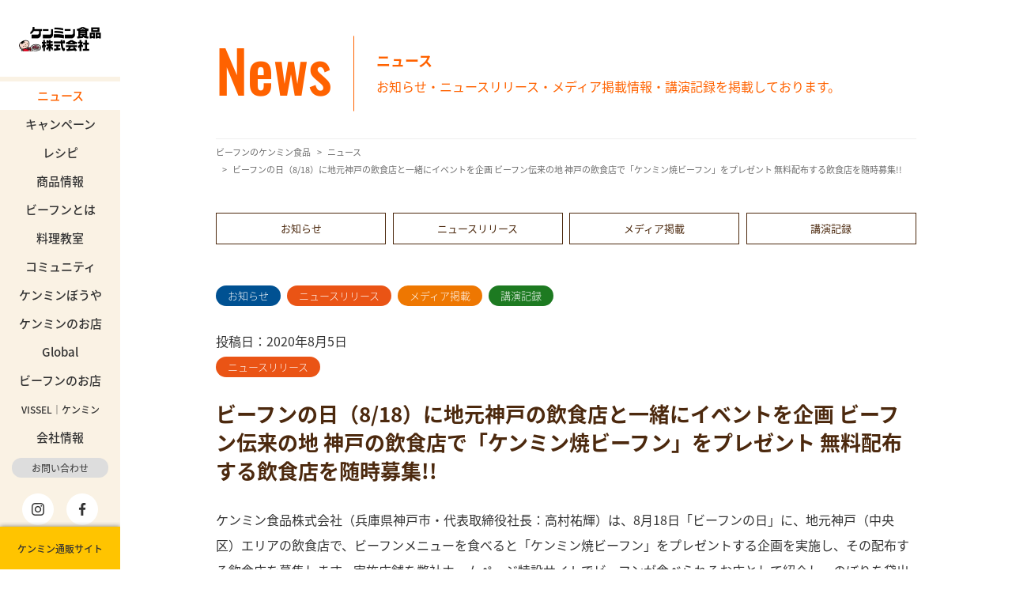

--- FILE ---
content_type: text/css
request_url: https://www.kenmin.co.jp/wp-content/themes/kenmin2/css/news.min.css?20260131-2331
body_size: 1955
content:
#head .secttlbox .en{padding-bottom:10px}@media screen and (max-width: 599px){#head .secttlbox .en{padding-bottom:3%}}#news .ddmenu,#news .ddmenunews{margin-bottom:48px}#news .map{margin-top:35px}#news .map iframe{width:100%;height:800px}.tag{display:-webkit-box;display:-ms-flexbox;display:flex;-webkit-box-pack:start;-ms-flex-pack:start;justify-content:flex-start;-ms-flex-wrap:wrap;flex-wrap:wrap;margin-right:-8px}.tag li{margin-right:8px;margin-top:4px;font-size:1.3rem;font-weight:300;line-height:1.6;display:inline-block;padding:3px 15px;border-radius:25px;color:#fff}.tag li a{color:#fff}.tag .news{background-color:red}.tag .newsinfo{background-color:#005192}.tag .newsrelease{background-color:#ea5415}.tag .newsmedia{background-color:#ee7701}.tag .newslecture-m{background-color:#1d7a21}.tag .newslecture-t{background-color:#1d7a21}@media screen and (min-width: 769px){#news .tag li a:hover{opacity:.7;color:#333}}@media screen and (max-width: 599px){#news .ddmenu{margin-bottom:7%}#news .tag{margin-right:-3%}#news .tag li{margin-right:3%;margin-top:1%}#news .tag li a{font-size:3.5vw;padding:0 4vw}}#pager{margin-top:80px}#pager ul{display:-webkit-box;display:-ms-flexbox;display:flex;-webkit-box-pack:center;-ms-flex-pack:center;justify-content:center;width:auto;margin:auto}#pager ul li{border:1px solid #ddd;overflow:hidden}#pager ul li+li{border-left:none}#pager ul li:first-child{border-radius:4px 0 0 4px}#pager ul li:last-child{border-radius:0 4px 4px 0}#pager ul li a{color:#523200;text-align:center;display:block;height:30px;width:32px;line-height:28px;-webkit-transition:.3s;transition:.3s}#pager ul li.active a{color:#fff;background:#4c290e}@media screen and (min-width: 769px){#pager ul li.active a:hover{color:#fff}#pager ul li a:hover{color:#fff;background:#4c290e}}@media screen and (max-width: 768px){#pager{margin-top:60px}#pager ul li a{line-height:38px;height:40px;width:41px}}@media screen and (max-width: 599px){#pager{margin-top:16%}#pager ul li a{font-size:3.2vw;height:10.8vw;width:10.8vw;line-height:10.8vw}}#detail .ddmenu,#detail .ddmenunews{margin-bottom:48px}#detail .newshead .info{margin-bottom:28px}#detail .newscnt .infobox{border-radius:6px;border:1px solid #4c290e;padding:28px}#detail .newscnt .infobox ol{counter-reset:list-count}#detail .newscnt .infobox ol li{color:#4c290e;padding-left:.9em;text-indent:-0.9em}#detail .newscnt .infobox ol li::before{content:counter(list-count) ".";counter-increment:list-count;font-weight:700}#detail .newscnt .infobox ol.no-num li{padding-left:0;text-indent:0}#detail .newscnt .infobox ol.no-num li::before{display:none}#detail .newscnt .infobox ol.no-num.indent7list li{padding-left:7em;text-indent:-7em}#detail .newscnt .infobox .imgflr{float:right;margin-left:10px;margin-bottom:10px}#detail .newscnt>*{margin-top:28px}#detail .newscnt .tac{text-align:center}#detail .newscnt img{width:auto;height:auto}#detail .newscnt ol{counter-reset:list-count}#detail .newscnt ol li{color:#4c290e;padding-left:.9em;text-indent:-0.9em}#detail .newscnt ol li::before{content:counter(list-count) ".";counter-increment:list-count;font-weight:700}#detail .newscnt ul li{padding-left:1em;text-indent:-1em}#detail .newscnt ul li::before{content:"●";font-weight:700;color:#4c290e}#detail .newscnt h2{font-size:2.6rem;line-height:1.4;color:#ff6200;font-weight:700;margin-bottom:44px;-webkit-transition:.3s;transition:.3s}#detail .newscnt h4{font-size:1.8rem;line-height:1.5;color:#ff6200;font-weight:700;margin-bottom:15px;-webkit-transition:.3s;transition:.3s;margin-top:0}#detail .newscnt h3{font-size:2.6rem;line-height:1.4;font-weight:700;color:#4c290e}#detail .newscnt .flexbox{display:-webkit-box;display:-ms-flexbox;display:flex}#detail .newscnt .flexbox .right{max-width:50%;-webkit-box-flex:0;-ms-flex:none;flex:none;margin-left:2%}#detail .newscnt .infobox2{border-radius:6px;border:1px solid #4c290e;padding:28px}#detail .newscnt .infobox2 div:first-child{float:right;margin-right:10px;margin-bottom:10px;width:300px;height:auto}#detail .newscnt .infobox2 div:nth-child(2){height:auto}#detail .newscnt .infobox2:before,#detail .newscnt .infobox2:after{display:table;line-height:0;content:""}#detail .newscnt .infobox2:after{clear:both}#detail .newscnt .infobox2 ol{counter-reset:list-count}#detail .newscnt .infobox2 ol li{color:#4c290e;padding-left:.9em;text-indent:-0.9em}#detail .newscnt .infobox2 ol li::before{content:counter(list-count) ".";counter-increment:list-count;font-weight:700}@media screen and (min-width: 769px){#detail .newshead .tag li a:hover{opacity:.7;color:#333}}@media screen and (max-width: 768px){#detail .newscnt h4{font-size:1.7rem;margin-bottom:12px}#detail .newscnt h5{font-size:2.4rem}}@media screen and (max-width: 599px){#detail .ddmenu{margin-bottom:7%}#detail .newshead .tag{margin-right:-3%}#detail .newshead .tag li{margin-right:3%;margin-top:1%}#detail .newshead .tag li a{font-size:3.5vw;padding:0 4vw}#detail .newscnt .infobox{padding:7%}#detail .newscnt .infobox .imgflr{float:none;margin:0 auto 10px auto;width:90%}#detail .newscnt>*{margin-top:7%}#detail .newscnt h2{font-size:5.9vw;margin-bottom:8%}#detail .newscnt h4{font-size:4.8vw;margin-top:0;margin-bottom:3%}#detail .newscnt h3{font-size:5.9vw}#detail .newscnt .history img{float:none}#detail .newscnt .flexbox{display:block}#detail .newscnt .flexbox .right{max-width:100%;margin:3% auto 0}}#detail .newscnt .photobox{font-size:.8em}#detail .newscnt .photobox div{float:left;margin:10px 5px}#detail .newscnt .photobox div img{width:280px}#detail .newscnt .photobox:before,#detail .newscnt .photobox:after{display:table;line-height:0;content:""}#detail .newscnt .photobox:after{clear:both}#detail .newscnt .photoboxh{font-size:.7em}#detail .newscnt .photoboxh div{float:left;margin:10px 5px}#detail .newscnt .photoboxh div img{width:280px}#detail .newscnt .photoboxh:before,#detail .newscnt .photoboxh:after{display:table;line-height:0;content:""}#detail .newscnt .photoboxh:after{clear:both}.hyo tr th{padding:3px;background-color:#faf2e4}.hyo tr td{padding:3px;border:1px solid #faf2e4}#mediabox{width:100%;font-size:1.4rem;line-height:1.4;margin:50px 0}#mediabox div{padding:20px 40px;vertical-align:top;border-bottom:1px solid #4c290e}#mediabox h3{font-weight:bold}#mediabox h3 span{font-size:.8em;font-weight:normal;padding-left:10px}#mediabox a{display:inline-block;padding:5px 30px 2px 0;background:url("../img/news/linetype_iconright.png") no-repeat right center}@media screen and (min-width: 600px){.flexbox-tate{display:-webkit-box;display:-ms-flexbox;display:flex}.flexbox-tate div{-webkit-box-orient:horizontal;-webkit-box-direction:normal;-ms-flex-direction:row;flex-direction:row;-ms-flex-line-pack:end;align-content:flex-end;-ms-flex-line-pack:justify;align-content:space-between;margin-right:1em}.flexbox-tate div:last-child{margin-right:0em}}@media screen and (max-width: 599px){.flexbox-tate{display:-webkit-box;display:-ms-flexbox;display:flex;-webkit-box-orient:vertical;-webkit-box-direction:normal;-ms-flex-direction:column;flex-direction:column}.flexbox-tate div{-ms-flex-wrap:wrap;flex-wrap:wrap;margin-right:0;padding:1em}}.line-bc{padding:10px 0 10px 20px;max-width:100%;margin:15px auto}.line-bc .linecomment{width:100%;margin:10px 0;overflow:hidden}.line-bc .linecomment .faceicon{float:left;margin-right:-1%;width:10%}.line-bc .linecomment .faceicon img{width:100%;height:auto;border-radius:50%}.line-bc .linecomment .chatting{width:100%;text-align:left}.line-bc .says{display:inline-block;position:relative;margin:0 0 0 50px;padding:15px;max-width:80%;border-radius:12px;background:#f9f2e5}.line-bc .says:after{content:"";display:inline-block;position:absolute;top:38px;left:-19px;border:8px solid rgba(0,0,0,0);border-right:18px solid #f9f2e5;-webkit-transform:rotate(35deg);transform:rotate(35deg)}.line-bc .says p{margin:0;padding:0}@media screen and (max-width: 599px){.line-bc .linecomment .faceicon{width:20%}.line-bc .says{margin:0 1em 0 4em}}/*# sourceMappingURL=news.min.css.map */

--- FILE ---
content_type: text/css
request_url: https://www.kenmin.co.jp/wp-content/themes/kenmin2/css/contactus.min.css?20260131-2331
body_size: 2779
content:
.submit2{display:-webkit-box;display:-ms-flexbox;display:flex;-webkit-box-align:center;-ms-flex-align:center;align-items:center;margin:2em 0}.submit2 .ktbutton{font-size:1.8rem;line-height:1.5;text-align:center;font-weight:500;color:#4c290e;background:#fff;border:3px solid #4c290e;border-radius:12px;margin:0 auto;width:40%;max-width:100%;-webkit-transition:.3s;transition:.3s;padding:31px 0;height:100%}.submit2 .ktbutton:hover{background:#ff6200}.submit2 .after_ktbutton{position:relative}.submit2 .after_ktbutton::after{content:"";position:absolute;top:50%;border-bottom:2px solid #ff6200;border-right:2px solid #ff6200;-webkit-transform:translateY(-50%) rotate(-45deg);transform:translateY(-50%) rotate(-45deg);-webkit-transition:.3s;transition:.3s;border-color:#4c290e;right:30px;width:12px;height:12px}.submit2 .before_ktbutton{position:relative}.submit2 .before_ktbutton::before{content:"";position:absolute;top:50%;border-bottom:2px solid #ff6200;border-right:2px solid #ff6200;-webkit-transform:translateY(-50%) rotate(135deg);transform:translateY(-50%) rotate(135deg);-webkit-transition:.3s;transition:.3s;border-color:#4c290e;left:30px;width:12px;height:12px}@media screen and (max-width: 599px){.submit2 .ktbutton{font-size:1.5rem;line-height:1.3;width:50%;padding:20px 0}.kitchenconfirm .submit2 .ktbutton{font-size:1.5rem;line-height:1.3;width:45%;padding:20px 0}.kitchenconfirm .submit2 .after_ktbutton{margin-right:10px}}#head .secttlbox .en{padding-bottom:10px}@media screen and (max-width: 599px){#head .secttlbox .en{padding-bottom:3%}}#contact .select{padding:20px 20px;display:-webkit-box;display:-ms-flexbox;display:flex;-webkit-box-pack:justify;-ms-flex-pack:justify;justify-content:space-between;margin-bottom:2em}#contact .select .box{max-width:380px;width:48%;display:-webkit-box;display:-ms-flexbox;display:flex;-webkit-box-pack:justify;-ms-flex-pack:justify;justify-content:space-between}#contact .select div:not(.tel) .icon,#contact .select div:not(.mail) .icon a{font-size:1.5rem;font-weight:700;color:#4c290e;text-align:center;width:134px;height:134px;padding-top:85px;border-radius:50%;margin-right:10px}#contact .kojin{background:#faf2e4}#contact .media{background:#fff7ef}#contact .houjin{background:#ffe7d8}#contact .media div:not(.tel) .icon,#contact .media div:not(.mail) .icon a,#contact .houjin div:not(.tel) .icon,#contact .houjin div:not(.mail) .icon a{color:#ea5415}#contact .mediaimg{padding:1em}#contact .houjinimg{float:left;padding:1em}#contact .houjinimg img{width:49%}#contact .houjinimg:after,#contact .houjinimg:before{content:"";display:block;clear:both;height:0}#contact .mediaimg{background:#fff7ef}#contact .houjinimg{background:#ffe7d8}#contact .radiowrap{margin:.5em 0}@media screen and (max-width: 599px){#contact .houjinimg,#contact .mediaimg{padding-bottom:1em;float:none}#contact .houjinimg img,#contact .mediaimg img{width:98%}#contact .houjinimg p,#contact .mediaimg p{padding:.5em 0;font-size:.9em;line-height:1em}}.mediabgttl{font-size:1.8rem;line-height:1.5;font-weight:500;color:#fff;padding:10px 15px 12px;background:#ee7701}.houjinbgttl{font-size:1.8rem;line-height:1.5;font-weight:500;color:#fff;padding:10px 15px 12px;background:#ea5415}.mac #contact .select div:not(.mail) .icon a,.win #contact .select div:not(.mail) .icon a{pointer-events:none}#contact .select .txtwrap{-webkit-box-flex:1;-ms-flex:1;flex:1}#contact .select .txtwrap .txt{font-size:1.4rem;line-height:1.7}#contact .select .btn{margin-top:10px}#contact .select .telnum{font-size:1.3rem;line-height:1.3;font-weight:700;color:#4c290e;margin-bottom:10px}#contact .select .telnum .num{font-size:2.8rem}#contact .select .telnum .num a{color:#4c290e}#contact .select .mail .icon{background:url(../img/contactus/2x/mail_icon.png) no-repeat center 40% #fff;background-size:60px}#contact .select .tel .icon a{display:block;background:url(../img/contactus/2x/tel_icon.png) no-repeat center 35% #fff;background-size:50px}#contact .link{display:-webkit-box;display:-ms-flexbox;display:flex;-webkit-box-pack:justify;-ms-flex-pack:justify;justify-content:space-between;margin-top:28px}#contact .link .box{max-width:408px;width:48%}#contact .link .ttl{font-weight:700;position:relative;display:block;padding:15px 0 20px;border-bottom:1px solid #4c290e;color:#4c290e;margin-bottom:10px}#contact .link .ttl span::before{content:"";position:absolute;top:50%;left:0;-webkit-transform:translateY(-50%);transform:translateY(-50%);background:no-repeat center center/contain;-webkit-transition:.3s;transition:.3s}#contact .link .faq .ttl span{padding-left:65px}#contact .link .faq .ttl span::before{width:51px;height:43px;background-image:url(../img/contactus/2x/fukidashi_icon.png)}#contact .link .safety .ttl span{padding-left:70px}#contact .link .safety .ttl span::before{width:60px;height:40px;background-image:url(../img/contactus/2x/heart_icon.png)}#contact .link ul{margin-top:10px}@media screen and (max-width: 768px){#contact .select{padding:15px 20px}#contact .select .box{display:block;-webkit-box-pack:justify;-ms-flex-pack:justify;justify-content:space-between}#contact .select div:not(.tel) .icon,#contact .select div:not(.mail) .icon a{margin:0 auto}#contact .select .txtwrap{margin-top:10px}#contact .select .telnum{display:-webkit-box;display:-ms-flexbox;display:flex;-webkit-box-pack:center;-ms-flex-pack:center;justify-content:center}}@media screen and (max-width: 599px){#contact .select{padding:6% 6%;display:block}#contact .select .box{max-width:100%;width:100%}#contact .select .box+.box{margin-top:14.5%}#contact .select div:not(.tel) .icon,#contact .select div:not(.mail) .icon a{font-size:4vw;width:35.75vw;height:35.75vw;padding-top:24vw}#contact .select .txtwrap .txt{font-size:3.7vw}#contact .select .btn{margin-top:3%}#contact .select .telnum{font-size:3.5vw;margin-bottom:3%}#contact .select .telnum .num{font-size:6.7vw}#contact .select .mail .icon{background-size:15vw}#contact .select .tel .icon a{background-size:12vw}#contact .link{display:block;margin-top:7%}#contact .link .box{max-width:100%;width:100%}#contact .link .box+.box{margin-top:7%}#contact .link .ttl{padding:4% 0 4%;margin-bottom:3%}#contact .link .faq .ttl span{padding-left:17vw}#contact .link .faq .ttl span::before{width:13.4vw;height:11vw}#contact .link .safety .ttl span{padding-left:15vw}#contact .link .safety .ttl span::before{width:12vw;height:11vw}#contact .link ul{margin-top:3%}}#form .must{font-size:1.2rem;font-weight:700;color:#fff;background:#ea5415;border-radius:6px;padding:1px 4px 2px;display:inline-block;margin-left:5px}#form .zip-button,#form .zip-button2,#form .zip-button3{padding:.5em 1em;text-decoration:none;background:#777;color:#fff;border-bottom:solid 4px #4d4d4d;border-radius:3px}#form .zip-button:hover,#form .zip-button2:hover,#form .zip-button3:hover{background:#ff6200}#form .cmntable th{padding-right:0}#form .cmntable th .small{font-size:1.2rem}#form .cmntable td .ziphan{width:40% !important}#form:not(.confirm) .cmntable th.pt{padding-top:30px}#form input[type=text]{font-size:1.4rem;border:2px solid #c6c6c6;border-radius:6px;background:#f4f4f4;width:100%;max-width:440px;height:40px;padding:0 10px}#form textarea{font-size:1.4rem;border:2px solid #c6c6c6;border-radius:6px;background:#f4f4f4;width:100%;max-width:440px;height:40px;padding:0 10px;height:164px;padding:10px}#form input[type=text].short{max-width:118px}#form input[type=text]:focus{background:#fff}#form textarea:focus{background:#fff}#form .flex{display:-webkit-box;display:-ms-flexbox;display:flex;-webkit-box-align:center;-ms-flex-align:center;align-items:center;-webkit-box-pack:start;-ms-flex-pack:start;justify-content:flex-start}#form .mark,#form .line{font-size:1.8rem;color:#4c290e;font-weight:500}#form .mark{margin-right:5px}#form .line{margin:0 5px}#form:not(.confirm) .select{font-size:1.4rem;border:2px solid #c6c6c6;border-radius:6px;background:#f4f4f4;width:100%;max-width:220px;height:40px;position:relative}#form:not(.confirm) .select::before{content:"";position:absolute;-webkit-transition:.3s;transition:.3s;top:50%;right:10px;width:8px;height:8px;border-bottom:2px solid #acacac;border-left:2px solid #acacac;-webkit-transform:translateY(-50%) rotate(-45deg);transform:translateY(-50%) rotate(-45deg);z-index:2;margin-top:-1px}#form:not(.confirm) .select select{font-size:1.8rem;width:100%;height:100%;padding:0 35px 0 10px}#form label{font-size:1.8rem;color:#4c290e;font-weight:500;margin-right:40px}#form label input[type=radio]{display:none}#form label input[type=radio]+span{position:relative;padding-left:35px}#form label input[type=radio]+span::before,#form label input[type=radio]+span::after{content:"";position:absolute;top:50%;-webkit-transform:translateY(-50%);transform:translateY(-50%);border-radius:50%}#form label input[type=radio]+span::before{width:26px;height:26px;border:2px solid #acacac;left:0;background:#f4f4f4}#form label input[type=radio]+span::after{width:14px;height:14px;background:#4c290e;left:6px;opacity:0;z-index:1}#form label input[type=radio]:checked+span::after{opacity:1}#form label input[type=radio]:checked+span::before{background:#fff}#form .submit{margin-top:50px}#form .submit button{cursor:pointer;width:326px}#form .geotrust{margin-top:44px;text-align:center}#form .geotrust table{margin:auto}#form.confirm p,#form.confirm div{font-size:1.4rem;line-height:1.4}#form.confirm .submit{display:-webkit-box;display:-ms-flexbox;display:flex;-webkit-box-pack:center;-ms-flex-pack:center;justify-content:center}#form.confirm .submit button{margin:0}#form.confirm .submit .back{opacity:.5;width:276px;margin-right:40px}@media screen and (min-width: 769px){#form .submit button:hover{color:#ea5415}#form.confirm .submit .back:hover{opacity:1}}@media screen and (max-width: 768px){#form .cmntable th{width:212px}#form .cmntable td{width:calc(100% - 212px)}#form .geotrust{margin:7% auto 0;width:115px}}@media screen and (max-width: 599px){#form .cmntable{padding:1em 0 !important}#form .cmntable th,#form .cmntable td{display:block;width:100%;background:#faf2e4;border:0;padding:4.5% 3%}#form .cmntable th{padding-bottom:3%;margin-top:-1px}#form .cmntable th.pt{display:block;width:100%;background:#faf2e4;border:0;padding:4.5% 3%;padding-bottom:3%}#form .cmntable td{padding-top:0}#form .cmntable td .ziphan{width:60% !important}#form .cmntable th .small{font-size:3.7vw}#form input[type=text]{font-size:3.7vw;height:11.7vw;padding:0 3%}#form textarea{font-size:3.7vw;height:11.7vw;padding:0 3%;height:43.2vw;padding:3%}#form .mark,#form .line{font-size:3.7vw}#form .mark{margin-right:1%}#form .line{margin:0 1%}#form:not(.confirm) .select{font-size:3.7vw;height:11.7vw}#form:not(.confirm) .select::before{right:5%;width:2.5vw;height:2.5vw}#form:not(.confirm) .select select{font-size:3.7vw;padding:0 15% 0 3%}#form label{font-size:4.2vw;margin-right:10%}#form label input[type=radio]+span{padding-left:10vw}#form label input[type=radio]+span::before{width:7.2vw;height:7.2vw}#form label input[type=radio]+span::after{width:4vw;height:4vw;left:1.7vw}#form .submit{margin-top:7%}#form .submit button{cursor:pointer;padding:8.8% 0px}#form .geotrust{margin:7% auto 0;width:33%}#form.confirm p,#form.confirm div{font-size:3.7vw}#form.confirm .submit button{width:52%}#form.confirm .submit .back{width:45%;margin-right:3%}}#faq dl{margin-top:28px}#faq dt{font-weight:700;color:#4c290e;border-bottom:1px solid #4c290e;padding-bottom:10px}#faq dd{font-size:1.5rem;padding-top:10px}#faq dd+dt{margin-top:28px}@media screen and (max-width: 599px){#faq dl{margin-top:7%}#faq dt{padding-bottom:3%}#faq dd{font-size:3.7vw;padding-top:3%}#faq dd+dt{margin-top:7%}}.oubobtn{margin:2em 0;display:inline-block;padding:1em;margin:0 .3em 1em 0;text-decoration:none;background:#f7f7f7;border-left:solid 6px #ff7c5c;text-align:center;font-size:1.2em;color:#ff7c5c;font-weight:bold;-webkit-box-shadow:0px 2px 2px rgba(0,0,0,.29);box-shadow:0px 2px 2px rgba(0,0,0,.29)}.oubobtn a{text-decoration:none;font-weight:bold;display:block}.oubobtn:active{-webkit-box-shadow:inset 0 0 2px rgba(128,128,128,.1);box-shadow:inset 0 0 2px rgba(128,128,128,.1);-webkit-transform:translateY(2px);transform:translateY(2px)}.yoyakubox{position:relative;margin:2em 0;padding:.5em 1em;border:solid 2px #dcdcdc}.yoyakubox .yoyaku-title{position:absolute;display:inline-block;top:-13px;left:10px;padding:0 9px;line-height:1;font-size:19px;background:#fff;color:#a9a9a9}.yoyakubox p{margin:0;padding:0}.kitchenform .select select{font-size:14px !important}.error{font-size:1.1em !important;font-weight:bold;color:#fff !important;margin:.5em 0;padding:3px 10px;background-color:#ee7701}.kitchenconfirm .select{border:none !important;background:#fff !important;font-size:1em !important;font-size:16px !important;padding-top:5px !important}.kitchenconfirm .ziphan{font-size:16px !important}.kitchenconfirm .zipline{vertical-align:bottom !important;padding-top:5px !important}.kitchenconfirm .select::before{content:none !important}.kitchenconfirm .zip-button,.kitchenconfirm .zip-button2,.kitchenconfirm .zip-button3{display:none !important;visibility:hidden}.kitchenconfirm #zipbutton{display:none !important;visibility:hidden}@media screen and (max-width: 599px){.kitchenconfirm .select{background:#fcf4e4 !important}}/*# sourceMappingURL=contactus.min.css.map */

--- FILE ---
content_type: text/css
request_url: https://www.kenmin.co.jp/wp-content/themes/kenmin2/css/faq.min.css?20260131-2331
body_size: 630
content:
#faq dl{margin-top:28px}#faq dt{font-weight:700;color:#4c290e;border-bottom:1px solid #4c290e;padding-bottom:10px}#faq dd{font-size:1.5rem;padding-top:10px}#faq dd+dt{margin-top:28px}@media screen and (max-width: 599px){#faq dl{margin-top:7%}#faq dt{padding-bottom:3%}#faq dd{font-size:3.7vw;padding-top:3%}#faq dd+dt{margin-top:7%}}.contact-links{display:flex;justify-content:space-between;gap:40px;margin-top:60px}.contact-links__item{flex:1 1 0;max-width:520px}.contact-links__title{display:flex;align-items:center;gap:12px;margin:0 0 16px;padding-bottom:16px;border-bottom:1px solid #4c290e;color:#4c290e;font-weight:700;font-size:1.6rem;line-height:1}.contact-links__icon{display:inline-block;width:60px;height:46px;background-repeat:no-repeat;background-position:center;background-size:contain}.contact-links__title-text{display:inline-block}.contact-links__lead{margin:0 0 16px;line-height:1.8}.contact-links .arrowlist{list-style:none;margin:12px 0 0;padding:0}.contact-links .arrowlist li{list-style:none;position:relative;padding-left:18px;margin-bottom:6px;line-height:1.8}.contact-links .arrowlist a{text-decoration:none;color:inherit}.contact-links .arrowlist a:hover{text-decoration:underline}.contact-links__item--faq .contact-links__icon{background-image:url("../img/contactus/2x/fukidashi_icon.png")}.contact-links__item--safety .contact-links__icon{background-image:url("../img/contactus/2x/heart_icon.png")}@media screen and (max-width: 768px){.contact-links{flex-direction:column;gap:32px;margin-top:24px}.contact-links__item{max-width:none}.contact-links__title{padding-bottom:12px;margin-bottom:12px}}/*# sourceMappingURL=faq.min.css.map */

--- FILE ---
content_type: application/javascript
request_url: https://www.kenmin.co.jp/wp-content/themes/kenmin2/js/slider.min.js
body_size: 909
content:
(function($){
  $(function(){
    if(!$.fn || !$.fn.slick) return;

    // lazysizes連携（無ければフォールバックでsrc/srcsetを適用）
    function unveilIn($root){
      if(!$root || !$root.length) return;
      $root.find('img[data-src],source[data-srcset]').each(function(){
        if(window.lazySizes && lazySizes.loader && typeof lazySizes.loader.unveil==='function'){
          lazySizes.loader.unveil(this);
        }else{
          var ds=this.getAttribute('data-src');
          var dss=this.getAttribute('data-srcset');
          if(ds)  this.src=ds;
          if(dss) this.srcset=dss;
        }
      });
    }

    // ------- .slider -------
    var $slider = $('.slider').not('.slick-initialized');
    if($slider.length){
      $slider.on('init afterChange reInit', function(e, slick, current){
        if(!slick || !slick.$slides || !slick.$slides.length) return;
        var idx = (typeof current==='number') ? current : (slick.currentSlide||0);
        if(idx<0) idx=0;
        if(idx>slick.$slides.length-1) idx=slick.$slides.length-1;
        unveilIn($(slick.$slides.get(idx)));
        if(slick.$slides.length>idx+1) unveilIn($(slick.$slides.get(idx+1)));
      }).slick({
        slidesToShow: 4,
        autoplay: true,
        autoplaySpeed: 3000,
        dots: true,
        responsive: [
          { breakpoint: 769, settings: { slidesToShow: 3 } },
          { breakpoint: 600, settings: { slidesToShow: 1 } }
        ],
        pauseOnHover: true,
        pauseOnFocus: true
        // ※ slickのlazyLoadは使わない（lazysizesに統一）
      });

      // 高さ揃え（プラグインがあれば）
      if ($.fn.matchHeight) {
        $('.slider .txtwrap').matchHeight();
      }
    }

    // ------- .others_slider -------
    var $others = $('.others_slider').not('.slick-initialized');
    if($others.length){
      $others.on('init afterChange reInit', function(e, slick, current){
        if(!slick || !slick.$slides || !slick.$slides.length) return;
        var idx = (typeof current==='number') ? current : (slick.currentSlide||0);
        if(idx<0) idx=0;
        if(idx>slick.$slides.length-1) idx=slick.$slides.length-1;
        unveilIn($(slick.$slides.get(idx)));
        if(slick.$slides.length>idx+1) unveilIn($(slick.$slides.get(idx+1)));
      }).slick({
        slidesToShow: 4,
        slidesToScroll: 4,
        autoplay: true,
        autoplaySpeed: 5000,
        dots: true,
        arrows: false,
        responsive: [
          { breakpoint: 769, settings: { slidesToShow: 3, slidesToScroll: 3 } },
          { breakpoint: 600, settings: { slidesToShow: 2, slidesToScroll: 2, arrows: true } }
        ],
        pauseOnHover: true,
        pauseOnFocus: true
      });
    }
  });
})(jQuery);